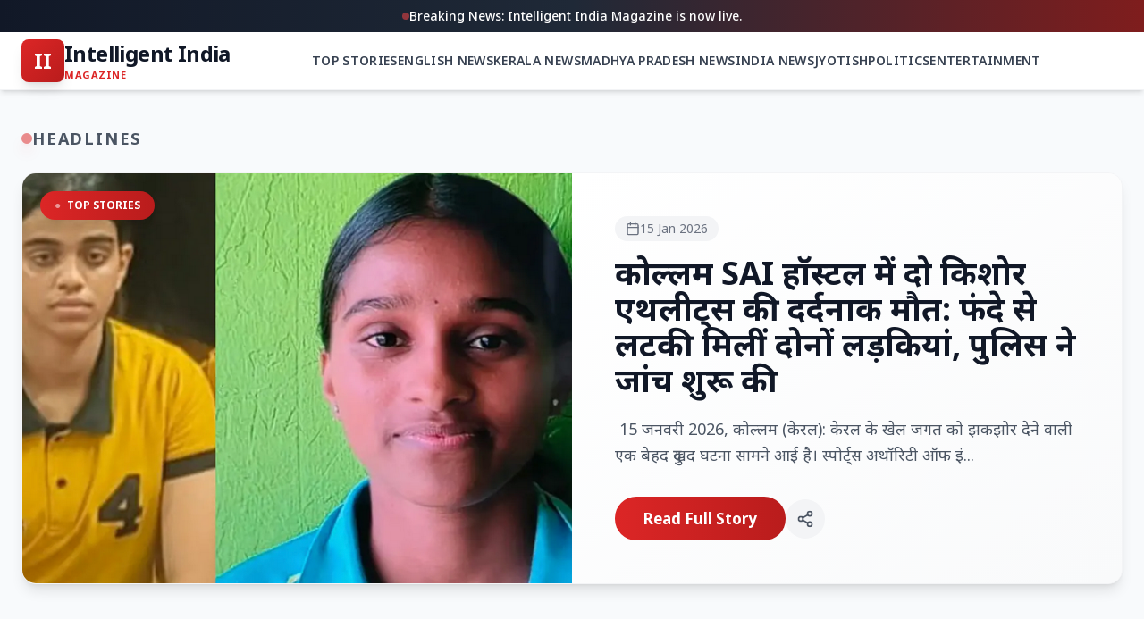

--- FILE ---
content_type: text/html; charset=UTF-8
request_url: https://hindi.intelligentindia.in/search/label/SC-ST%20Act
body_size: 13782
content:
<!DOCTYPE html>
<html class='v2' dir='ltr' xmlns='http://www.w3.org/1999/xhtml' xmlns:b='http://www.google.com/2005/gml/b' xmlns:data='http://www.google.com/2005/gml/data' xmlns:expr='http://www.google.com/2005/gml/expr'>
<head>
<link href='https://www.blogger.com/static/v1/widgets/335934321-css_bundle_v2.css' rel='stylesheet' type='text/css'/>
<meta content='width=device-width, initial-scale=1' name='viewport'/>
<title>INTELLIGENT INDIA - ह&#2367;&#2306;द&#2368;  : SC-ST Act</title>
<!-- Tailwind CSS -->
<script src='https://cdn.tailwindcss.com'></script>
<!-- Lucide Icons -->
<script src='https://unpkg.com/lucide@latest'></script>
<!-- Google Fonts -->
<link href='https://fonts.googleapis.com/css2?family=Noto+Sans:wght@400;500;600;700&display=swap' rel='stylesheet'/>
<style id='page-skin-1' type='text/css'><!--
/* Enhanced Typography & Base Styles for Indian Audience */
body {
margin: 0;
padding: 0;
font-family: 'Noto Sans', sans-serif;
background-color: #f8fafc;
font-size: 17px;
line-height: 1.8;
color: #1e293b;
}
.navbar { display: none !important; }
.attribution { display: none !important; }
/* Vibrant Scrollbar with Indian-inspired colors */
::-webkit-scrollbar { width: 10px; }
::-webkit-scrollbar-track { background: #fef2f2; }
::-webkit-scrollbar-thumb { background: linear-gradient(180deg, #dc2626, #b91c1c); border-radius: 5px; }
::-webkit-scrollbar-thumb:hover { background: linear-gradient(180deg, #ef4444, #dc2626); }
/* Smooth Animations */
@keyframes fadeIn { from { opacity: 0; transform: scale(0.97) translateY(10px); } to { opacity: 1; transform: scale(1) translateY(0); } }
@keyframes slideUp { from { opacity: 0; transform: translateY(20px); } to { opacity: 1; transform: translateY(0); } }
@keyframes pulse-glow { 0%, 100% { box-shadow: 0 0 0 0 rgba(220, 38, 38, 0.4); } 50% { box-shadow: 0 0 0 8px rgba(220, 38, 38, 0); } }
.modal-animate { animation: fadeIn 0.3s ease-out forwards; }
.card-animate { animation: slideUp 0.4s ease-out forwards; }
/* Enhanced Post Content Typography */
.post-body-content { font-size: 18px; line-height: 1.9; }
.post-body-content img { max-width: 100%; height: auto; border-radius: 12px; margin: 24px 0; box-shadow: 0 8px 25px -5px rgba(0,0,0,0.15); }
.post-body-content p { margin-bottom: 1.5em; line-height: 1.9; color: #334155; font-size: 18px; }
.post-body-content a { color: #dc2626; text-decoration: underline; font-weight: 500; transition: color 0.2s; }
.post-body-content a:hover { color: #b91c1c; }
.post-body-content blockquote { border-left: 5px solid #dc2626; padding-left: 1.5rem; font-style: italic; color: #475569; background: linear-gradient(135deg, #fef2f2, #fff5f5); padding: 16px 20px; border-radius: 0 12px 12px 0; margin: 24px 0; }
.post-body-content h2, .post-body-content h3 { color: #0f172a; font-weight: 700; margin-top: 1.5em; }
/* Card Enhancements */
.news-card { transition: all 0.3s cubic-bezier(0.4, 0, 0.2, 1); }
.news-card:hover { transform: translateY(-6px); box-shadow: 0 20px 40px -12px rgba(0,0,0,0.15); }
/* Category Badge Styles */
.category-badge {
background: linear-gradient(135deg, #dc2626, #b91c1c);
color: white;
font-weight: 600;
padding: 4px 12px;
border-radius: 20px;
font-size: 11px;
text-transform: uppercase;
letter-spacing: 0.5px;
box-shadow: 0 2px 8px rgba(220, 38, 38, 0.3);
}
/* Regional Section Accents */
.kerala-section { border-left: 4px solid #059669; }
.mp-section { border-left: 4px solid #f59e0b; }
.india-section { border-left: 4px solid #ff9933; }
/* Social Media Colors */
.social-instagram { background: linear-gradient(45deg, #f09433, #e6683c, #dc2743, #cc2366, #bc1888); }
.social-facebook { background: #1877F2; }
.social-twitter { background: #000000; }
.social-whatsapp { background: #25D366; }
/* Mobile-First Touch Targets */
@media (max-width: 768px) {
body { font-size: 16px; }
.touch-target { min-height: 48px; min-width: 48px; }
.mobile-text-lg { font-size: 18px; }
.mobile-p-4 { padding: 16px; }
}
/* Gradient Backgrounds */
.gradient-red { background: linear-gradient(135deg, #dc2626, #b91c1c); }
.gradient-dark { background: linear-gradient(135deg, #1e293b, #0f172a); }

--></style>
<meta name='google-adsense-platform-account' content='ca-host-pub-1556223355139109'/>
<meta name='google-adsense-platform-domain' content='blogspot.com'/>

</head>
<body>
<div class='main no-items section' id='main'></div>
<div class='min-h-screen flex flex-col' id='app'>
<!-- HEADER -->
<header class='sticky top-0 z-40 w-full bg-white shadow-md border-b border-gray-100'>
<!-- Enhanced Breaking News Bar with Gradient -->
<div class='bg-gradient-to-r from-gray-900 via-gray-800 to-red-900 text-white text-sm py-2 px-4 text-center font-medium'>
<span class='flex items-center justify-center gap-2'>
<span class='animate-pulse w-2 h-2 bg-red-500 rounded-full'></span>
          Breaking News: Intelligent India Magazine is now live.
        </span>
</div>
<div class='container mx-auto px-4 md:px-6 h-18 md:h-16 flex items-center justify-between py-3'>
<!-- Enhanced Logo -->
<div class='flex items-center gap-3 cursor-pointer touch-target' onclick='window.location.href=&#39;/&#39;'>
<div class='w-12 h-12 bg-gradient-to-br from-red-600 to-red-700 text-white flex items-center justify-center rounded-lg font-bold text-2xl shadow-lg'>II</div>
<div>
<h1 class='text-xl md:text-2xl font-bold tracking-tight text-gray-900 leading-none'>Intelligent India</h1>
<p class='text-[11px] uppercase tracking-wider text-red-600 font-bold'>Magazine</p>
</div>
</div>
<!-- Desktop Nav with better spacing -->
<nav class='hidden md:flex items-center gap-8 text-sm font-semibold text-gray-700' id='desktop-nav'></nav>
<!-- Mobile menu button with larger touch target -->
<button class='md:hidden p-3 text-gray-700 hover:bg-red-50 hover:text-red-600 rounded-xl transition-all touch-target' id='menu-btn'>
<i class='w-6 h-6' data-lucide='menu'></i>
</button>
</div>
<!-- Enhanced Mobile Menu -->
<div class='hidden md:hidden bg-white border-t border-gray-100 absolute w-full shadow-2xl z-50' id='mobile-menu'>
<nav class='flex flex-col p-5 gap-1' id='mobile-nav-links'></nav>
</div>
</header>
<!-- LOADING STATE -->
<div class='flex-grow flex flex-col items-center justify-center h-[80vh] text-gray-400 gap-3' id='loading-screen'>
<i class='animate-spin text-red-600 w-10 h-10' data-lucide='loader-2'></i>
<p class='font-medium animate-pulse'>Loading the latest headlines...</p>
</div>
<!-- MAIN CONTENT -->
<main class='pb-20 hidden' id='main-content'>
<div id='featured-container'></div>
<div id='latest-container'></div>
<!-- Three columns + two-up rows will be injected here -->
<div id='sections-container'></div>
<!-- Label-aware loader toolbar (chips) + results block -->
</main>
<!-- ENHANCED FOOTER -->
<footer class='bg-gradient-to-b from-gray-900 to-gray-950 text-gray-400 pt-16 pb-10 border-t-4 border-red-600 mt-auto'>
<div class='container mx-auto px-4'>
<!-- Logo Section -->
<div class='flex flex-col items-center mb-10'>
<div class='flex items-center gap-3 mb-4'>
<div class='w-12 h-12 bg-gradient-to-br from-red-600 to-red-700 text-white flex items-center justify-center rounded-lg font-bold text-2xl shadow-lg'>II</div>
<span class='text-2xl font-bold text-white'>Intelligent India</span>
</div>
<p class='text-gray-500 text-sm max-w-md text-center'>Your trusted source for authentic Indian news, regional updates, and insightful coverage.</p>
</div>
<!-- Social Media Section -->
<div class='flex flex-col items-center mb-10'>
<h3 class='text-white font-bold text-lg mb-4'>Follow Us</h3>
<div class='flex items-center gap-4' id='footer-social-links'>
<!-- Social icons rendered via JS -->
</div>
</div>
<!-- Categories -->
<div class='flex flex-wrap justify-center gap-x-8 gap-y-4 mb-8 text-sm font-medium' id='footer-categories'></div>
<!-- Divider -->
<div class='w-24 h-1 bg-gradient-to-r from-red-600 to-red-700 mx-auto rounded-full mb-8'></div>
<!-- Pages -->
<div class='flex flex-wrap justify-center gap-x-6 gap-y-2 mb-8 text-xs font-medium text-gray-500 uppercase tracking-wider' id='footer-pages'></div>
<!-- Copyright -->
<p class='text-sm text-gray-600 text-center'>
          &#169; <span id='year'></span> Intelligent India Magazine. All rights reserved.
        </p>
</div>
</footer>
<!-- ENHANCED READ MODAL -->
<div class='hidden fixed inset-0 z-50 flex items-center justify-center p-0 md:p-4 bg-gray-900/95 backdrop-blur-md' id='read-modal'>
<div class='bg-white w-full h-full md:h-[92vh] md:max-w-4xl md:rounded-2xl shadow-2xl flex flex-col overflow-hidden relative modal-animate'>
<!-- Modal Header -->
<div class='flex items-center justify-between p-4 md:p-5 border-b border-gray-100 bg-white z-10 sticky top-0'>
<div class='flex items-center gap-3'>
<div class='w-10 h-10 bg-gradient-to-br from-red-600 to-red-700 text-white flex items-center justify-center rounded-lg text-sm font-bold shadow'>II</div>
<span class='text-sm font-bold text-gray-700 hidden sm:inline'>INTELLIGENT INDIA</span>
</div>
<div class='flex items-center gap-3'>
<!-- WhatsApp Share (important for Indian users) -->
<button class='p-3 bg-green-500 hover:bg-green-600 rounded-full text-white transition-all touch-target' id='modal-whatsapp-btn' title='Share on WhatsApp'>
<svg class='w-5 h-5' fill='currentColor' viewBox='0 0 24 24'><path d='M17.472 14.382c-.297-.149-1.758-.867-2.03-.967-.273-.099-.471-.148-.67.15-.197.297-.767.966-.94 1.164-.173.199-.347.223-.644.075-.297-.15-1.255-.463-2.39-1.475-.883-.788-1.48-1.761-1.653-2.059-.173-.297-.018-.458.13-.606.134-.133.298-.347.446-.52.149-.174.198-.298.298-.497.099-.198.05-.371-.025-.52-.075-.149-.669-1.612-.916-2.207-.242-.579-.487-.5-.669-.51-.173-.008-.371-.01-.57-.01-.198 0-.52.074-.792.372-.272.297-1.04 1.016-1.04 2.479 0 1.462 1.065 2.875 1.213 3.074.149.198 2.096 3.2 5.077 4.487.709.306 1.262.489 1.694.625.712.227 1.36.195 1.871.118.571-.085 1.758-.719 2.006-1.413.248-.694.248-1.289.173-1.413-.074-.124-.272-.198-.57-.347m-5.421 7.403h-.004a9.87 9.87 0 01-5.031-1.378l-.361-.214-3.741.982.998-3.648-.235-.374a9.86 9.86 0 01-1.51-5.26c.001-5.45 4.436-9.884 9.888-9.884 2.64 0 5.122 1.03 6.988 2.898a9.825 9.825 0 012.893 6.994c-.003 5.45-4.437 9.884-9.885 9.884m8.413-18.297A11.815 11.815 0 0012.05 0C5.495 0 .16 5.335.157 11.892c0 2.096.547 4.142 1.588 5.945L.057 24l6.305-1.654a11.882 11.882 0 005.683 1.448h.005c6.554 0 11.89-5.335 11.893-11.893a11.821 11.821 0 00-3.48-8.413z'></path></svg>
</button>
<button class='p-3 bg-gray-100 hover:bg-red-50 hover:text-red-600 rounded-full text-gray-600 transition-all touch-target' id='modal-share-btn' title='Share'>
<i class='w-5 h-5' data-lucide='share-2'></i>
</button>
<button class='p-3 bg-red-50 hover:bg-red-100 text-red-600 rounded-full transition-all touch-target' id='modal-close-btn'>
<i class='w-5 h-5' data-lucide='x'></i>
</button>
</div>
</div>
<!-- Modal Content -->
<div class='overflow-y-auto flex-grow p-6 md:p-12 bg-white' id='modal-scroll-area'>
<article class='max-w-3xl mx-auto'>
<div class='mb-10 text-center border-b border-gray-100 pb-10'>
<div class='flex items-center justify-center gap-4 text-sm text-gray-500 mb-5' id='modal-meta'>
<span class='flex items-center gap-2 bg-gray-50 px-3 py-1 rounded-full'><i class='w-4' data-lucide='calendar'></i>
<span id='modal-date'></span></span>
<span class='flex items-center gap-2 bg-gray-50 px-3 py-1 rounded-full'><i class='w-4' data-lucide='user'></i>
<span id='modal-author'></span></span>
</div>
<h1 class='text-3xl md:text-5xl font-bold text-gray-900 leading-tight mb-6' id='modal-title'></h1>
<div class='flex flex-wrap justify-center gap-2' id='modal-tags'></div>
</div>
<div class='post-body-content text-lg md:text-xl text-gray-800 leading-relaxed' id='modal-content'></div>
<!-- Enhanced Social Section -->
<div class='mt-16 pt-10 border-t-2 border-gray-100'>
<p class='text-center text-sm font-bold text-gray-600 uppercase tracking-wider mb-6'>Follow Us on Social Media</p>
<div class='flex items-center justify-center gap-4' id='modal-socials'>
<!-- Social icons rendered via JS -->
</div>
</div>
</article>
</div>
</div>
</div>
<!-- VIEW ALL MODAL -->
<div class='hidden fixed inset-0 z-50 flex items-center justify-center p-0 md:p-4 bg-gray-900/95 backdrop-blur-md' id='viewall-modal'>
<div class='bg-white w-full h-full md:h-[85vh] md:max-w-2xl md:rounded-2xl shadow-2xl flex flex-col overflow-hidden relative modal-animate'>
<!-- Modal Header -->
<div class='flex items-center justify-between p-4 md:p-5 border-b border-gray-100 bg-gradient-to-r from-red-600 to-red-700 text-white'>
<div class='flex items-center gap-3'>
<i class='w-6 h-6' data-lucide='list'></i>
<h2 class='text-lg font-bold' id='viewall-title'>Section News</h2>
</div>
<button class='p-2 bg-white/20 hover:bg-white/30 rounded-full transition-all' id='viewall-close-btn'>
<i class='w-5 h-5' data-lucide='x'></i>
</button>
</div>
<!-- News List -->
<div class='overflow-y-auto flex-grow p-4 md:p-6 bg-gray-50' id='viewall-list'>
<!-- News items rendered via JS -->
</div>
</div>
</div>
</div>
<script type='text/javascript'>
  //<![CDATA[
  (function() {
    // --- Config ---
    const API_KEY = "AIzaSyAt8Sz_ul8HhBH0J9RnRkXJAPZVddMOzm8";
    const BLOG_URL = "https://hindi.intelligentindia.in/";

    // Sections (for navbar/footer + layout)
    const SECTIONS = [
      { id: 'latest', label: 'Top Stories', icon: 'trending-up', keywords: ['top stories'] },

      // External site
      { id: 'english-news', label: 'English News', icon: 'languages', url: 'https://www.intelligentindia.in/' },

      // Three columns
      { id: 'kerala-news', label: 'Kerala News', keywords: ['kerala news', 'kerala'], icon: 'map-pin' },
      { id: 'mp-news', label: 'Madhya Pradesh News', keywords: ['madhya pradesh news', 'madhya pradesh', 'mp news', 'mp'], icon: 'map-pin' },
      { id: 'india-news', label: 'India News', keywords: ['india news'], icon: 'flag' },

      // Horizontal row
      { id: 'jyotish', label: 'Jyotish', keywords: ['jyotish', 'astrology', 'astrology in hindi'], icon: 'sparkles' },

      // Two-up rows
      { id: 'politics', label: 'Politics', keywords: ['politics', 'govt', 'government', 'political'], icon: 'globe' },
      { id: 'entertainment', label: 'Entertainment', keywords: ['entertainment', 'bollywood', 'cinema', 'arts', 'movie'], icon: 'tv' },
    ];

    // Static Pages
    const STATIC_PAGES = [
      { label: 'Privacy Policy', url: 'https://hindi.intelligentindia.in/p/from-editors-desk.html' },
      { label: 'Disclaimer', url: 'https://hindi.intelligentindia.in/p/disclaimer.html' },
      { label: 'Contact Us', url: 'https://hindi.intelligentindia.in/p/contact-us.html' }
    ];


  const SOCIAL_LINKS = [
      { id: 'instagram',  url: 'https://www.instagram.com/intelligentindianews/reels/', label: 'Instagram', icon: 'instagram' },
      { id: 'facebook',   url: 'https://www.facebook.com/IntelligentIndia/videos/',    label: 'Facebook',  icon: 'facebook'  },
      { id: 'x',          url: 'https://x.com/iinewsindia',                             label: 'Twitter',   icon: 'twitter'   }
    ];


    window.postCache = {};
    let state = {
      posts: [],
      pages: [],
      blogId: null,
      nextPageToken: null,
      loadingMore: false,
      // per-label paging
      labelPaging: {},   // { labelId: nextPageToken }
      labelBlocks: {}    // { labelId: gridElement }
    };

    // Label chips configuration
    const LABELS_FOR_LOAD = [
      { id: 'top-stories',  apiLabel: 'TOP STORIES',             icon: 'trending-up' },
      { id: 'kerala-news',  apiLabel: 'Kerala News',             icon: 'map-pin'     },
      { id: 'mp-news',      apiLabel: 'MADHYA PRADESH NEWS',     icon: 'map-pin'     },
      { id: 'india-news',   apiLabel: 'INDIA NEWS',              icon: 'flag'        },
      { id: 'jyotish',      apiLabel: 'JYOTISH',                 icon: 'sparkles'    },
      { id: 'politics',     apiLabel: 'POLITICS',                icon: 'globe'       },
      { id: 'entertainment',apiLabel: 'ENTERTAINMENT',           icon: 'tv'          },
    ];

    // --- Helpers ---
    const formatDate = (dateStr) => {
      if(!dateStr) return '';
      return new Date(dateStr).toLocaleDateString('en-IN', { day: 'numeric', month: 'short', year: 'numeric' });
    };

    const getExcerpt = (html) => {
      const div = document.createElement('div');
      div.innerHTML = html || '';
      const text = div.textContent || div.innerText || "";
      return text.length > 120 ? text.substring(0, 120) + "..." : text;
    };

    // ROBUST IMAGE PICKER: supports base64, data-src, srcset, protocol-less (//), Blogger images
    const getImageUrl = (post) => {
      // 1) Blogger images array (when available)
      if (post.images && post.images.length > 0 && post.images[0].url) {
        const u = post.images[0].url;
        return u.startsWith('//') ? 'https:' + u : u;
      }
      // 2) Parse post.content and find first <img>
      const div = document.createElement('div');
      div.innerHTML = post.content || '';
      const img = div.querySelector('img');
      if (!img) return null;

      const candidates = ['src', 'data-src', 'data-original'];
      for (const attr of candidates) {
        const v = img.getAttribute(attr);
        if (v) {
          if (v.startsWith('//')) return 'https:' + v;
          return v; // works for http(s) and data:image/*;base64
        }
      }
      // 3) Fallback to srcset (pick first)
      const srcset = img.getAttribute('srcset');
      if (srcset) {
        const first = srcset.split(',')[0].trim().split(' ')[0];
        if (first) {
          if (first.startsWith('//')) return 'https:' + first;
          return first;
        }
      }
      return null;
    };

    const normalize = (s) => (s || '').toString().trim().toLowerCase();

    const buildLabelUrl = (label) => `/search/label/${encodeURIComponent(label)}`;

    const filterByKeywords = (posts, keywords) => {
      const keys = (keywords || []).map(normalize);
      return posts.filter(p => {
        const labels = (p.labels || []).map(normalize);
        return keys.some(k => labels.some(pl => pl.includes(k)));
      });
    };

    // --- Rendering: Nav & Footer ---
    const renderNav = () => {
      const desktopNav = document.getElementById('desktop-nav');
      const mobileNav = document.getElementById('mobile-nav-links');
      const footerCats = document.getElementById('footer-categories');
      const footerPages = document.getElementById('footer-pages');
      const footerSocial = document.getElementById('footer-social-links');

      let navHTML = '', mobileHTML = '';
      SECTIONS.forEach(s => {
        const href = s.url ? s.url : `#${s.id}`;
        const target = s.url ? " target='_blank' rel='noopener'" : '';
        navHTML += `<a href="${href}"${target} class="hover:text-red-600 transition-colors uppercase tracking-wide py-2">${s.label}</a>`;
        mobileHTML += `<a href="${href}"${target} class="mobile-link flex items-center gap-4 py-4 px-4 hover:bg-gradient-to-r hover:from-red-50 hover:to-transparent text-gray-800 rounded-xl transition-all touch-target text-lg font-medium"><i data-lucide="${s.icon}" class="w-6 h-6 text-red-600"></i>${s.label}</a>`;
      });

      desktopNav.innerHTML = navHTML;
      mobileNav.innerHTML = mobileHTML;
      footerCats.innerHTML = navHTML;

      // Render social links in footer
      if (footerSocial) {
        let socialHTML = '';
        SOCIAL_LINKS.forEach(s => {
          const bgClass = s.id === 'instagram' ? 'bg-gradient-to-br from-purple-600 via-pink-500 to-orange-400' : 
                          s.id === 'facebook' ? 'bg-blue-600' : 'bg-black';
          socialHTML += `<a href="${s.url}" target="_blank" rel="noopener" class="w-12 h-12 ${bgClass} text-white rounded-full flex items-center justify-center hover:scale-110 hover:shadow-lg transition-all duration-300" title="${s.label}"><i data-lucide="${s.icon}" class="w-5 h-5"></i></a>`;
        });
        footerSocial.innerHTML = socialHTML;
      }

      // Footer static pages (relaxed matching)
      let pagesHTML = '';
      STATIC_PAGES.forEach(page => {
        const pageFilename = page.url.substring(page.url.lastIndexOf('/') + 1);
        const fetchedPage = state.pages.find(p => p.url && p.url.indexOf(pageFilename) !== -1);
        const clickHandler = fetchedPage ? `onclick="event.preventDefault(); openModal('${fetchedPage.id}')"` : '';
        pagesHTML += `<a href="${page.url}" ${clickHandler} class="hover:text-red-500 transition-colors">${page.label}</a>`;
      });
      footerPages.innerHTML = pagesHTML;

      // Mobile close on internal click
      document.querySelectorAll('.mobile-link').forEach(link => {
        if (!link.getAttribute('target')) {
          link.addEventListener('click', () => document.getElementById('mobile-menu').classList.add('hidden'));
        }
      });

      document.getElementById('year').innerText = new Date().getFullYear();
      lucide.createIcons();
    };

    // --- Rendering: Enhanced Cards & Sections ---
    const createCardHTML = (post) => {
      const imgUrl = getImageUrl(post);
      const excerpt = getExcerpt(post.content);
      const date = formatDate(post.published);
      const label = post.labels && post.labels.length > 0 ? post.labels[0] : '';
      const labelBadge = label ? `<span class="category-badge">${label}</span>` : '';
      const imgBlock = imgUrl
        ? `<img src="${imgUrl}" alt="${post.title || 'news image'}" class="w-full h-full object-cover transition-transform duration-500 group-hover:scale-110" loading="lazy"/>`
        : `<div class="w-full h-full flex flex-col items-center justify-center bg-gradient-to-br from-gray-50 to-gray-100 text-gray-300"><i data-lucide="newspaper" class="w-12 h-12"></i></div>`;

      window.postCache[post.id] = post;
      return `
        <article class="group news-card flex flex-col bg-white border border-gray-100 rounded-2xl overflow-hidden shadow-sm cursor-pointer h-full" onclick="openModal('${post.id}')">
          <div class="relative aspect-video overflow-hidden bg-gray-100 shrink-0">
            ${imgBlock}
            <div class="absolute top-3 left-3">${labelBadge}</div>
          </div>
          <div class="p-6 flex flex-col flex-grow">
            <div class="flex items-center gap-2 text-sm text-gray-500 mb-3">
              <span class="flex items-center gap-1"><i data-lucide="clock" class="w-4 h-4"></i> ${date}</span>
            </div>
            <h3 class="text-xl font-bold text-gray-900 mb-3 line-clamp-2 leading-snug group-hover:text-red-600 transition-colors">${post.title}</h3>
            <p class="text-base text-gray-600 mb-5 line-clamp-2 leading-relaxed">${excerpt}</p>
            <div class="mt-auto flex items-center justify-between pt-4 border-t border-gray-100">
              <span class="text-sm font-bold text-red-600 flex items-center gap-2 group-hover:gap-3 transition-all">Read More <i data-lucide="arrow-right" class="w-4 h-4"></i></span>
              <button class="p-2 text-gray-400 hover:text-red-600 hover:bg-red-50 rounded-full transition-all" onclick="event.stopPropagation(); sharePost('${post.id}')"><i data-lucide="share-2" class="w-5 h-5"></i></button>
            </div>
          </div>
        </article>
      `;
    };

    const createSmallCardHTML = (post) => {
      const imgUrl = getImageUrl(post);
      const date = formatDate(post.published);
      const label = post.labels && post.labels.length > 0 ? post.labels[0] : '';
      const imgBlock = imgUrl
        ? `<img src="${imgUrl}" alt="${post.title || 'news image'}" class="w-full h-full object-cover group-hover:scale-105 transition-transform duration-300"/>`
        : `<div class="w-full h-full flex items-center justify-center bg-gradient-to-br from-gray-50 to-gray-100 text-gray-300"><i data-lucide="newspaper" class="w-10 h-10"></i></div>`;
      window.postCache[post.id] = post;
      return `
        <article class="group news-card cursor-pointer bg-white border border-gray-100 rounded-xl overflow-hidden shadow-sm" onclick="openModal('${post.id}')">
          <div class="aspect-[4/3] overflow-hidden bg-gray-100 relative">
            ${imgBlock}
            ${label ? `<span class="absolute top-2 left-2 category-badge text-[10px] px-2 py-1">${label}</span>` : ''}
          </div>
          <div class="p-4">
            <div class="text-xs text-gray-500 mb-2 flex items-center gap-1"><i data-lucide="clock" class="w-3 h-3"></i> ${date}</div>
            <h3 class="text-base font-bold text-gray-900 line-clamp-2 leading-snug group-hover:text-red-600 transition-colors">${post.title}</h3>
          </div>
        </article>
      `;
    };

    // Horizontal compact card - image left, content right (1/3 height)
    const createHorizontalCardHTML = (post) => {
      const imgUrl = getImageUrl(post);
      const date = formatDate(post.published);
      const imgBlock = imgUrl
        ? `<img src="${imgUrl}" alt="${post.title || 'news image'}" class="w-full h-full object-cover group-hover:scale-105 transition-transform duration-300"/>`
        : `<div class="w-full h-full flex items-center justify-center bg-gradient-to-br from-gray-50 to-gray-100 text-gray-300"><i data-lucide="newspaper" class="w-8 h-8"></i></div>`;
      window.postCache[post.id] = post;
      return `
        <article class="group news-card cursor-pointer bg-white border border-gray-100 rounded-xl overflow-hidden shadow-sm flex flex-row h-24" onclick="openModal('${post.id}')">
          <div class="w-24 md:w-32 shrink-0 overflow-hidden bg-gray-100">
            ${imgBlock}
          </div>
          <div class="p-3 md:p-4 flex flex-col justify-center flex-grow min-w-0">
            <div class="text-xs text-gray-500 mb-1 flex items-center gap-1"><i data-lucide="clock" class="w-3 h-3"></i> ${date}</div>
            <h3 class="text-sm md:text-base font-bold text-gray-900 line-clamp-2 leading-snug group-hover:text-red-600 transition-colors">${post.title}</h3>
          </div>
        </article>
      `;
    };

    const createFeaturedHTML = (post) => {
      window.postCache[post.id] = post;
      const imgUrl = getImageUrl(post);
      const excerpt = getExcerpt(post.content);
      const date = formatDate(post.published);
      const isTopStory = (post.labels || []).map(normalize).some(l => l.includes('top stories'));
      const badgeText = isTopStory ? 'TOP STORIES' : 'TRENDING';
      const imgBlock = imgUrl
        ? `<img src="${imgUrl}" alt="${post.title || 'featured image'}" class="w-full h-full object-cover transition-transform duration-700 group-hover:scale-105"/>`
        : `<div class="w-full h-full flex flex-col items-center justify-center bg-gradient-to-br from-gray-100 to-gray-200 text-gray-400"><i data-lucide="newspaper" class="w-20 h-20"></i></div>`;
      return `
        <section class="container mx-auto px-4 md:px-6 py-10">
          <div class="flex items-center gap-3 mb-6">
            <span class="h-3 w-3 rounded-full bg-red-600 animate-pulse shadow-lg shadow-red-600/50"></span>
            <h2 class="text-lg font-bold uppercase tracking-widest text-gray-600">Headlines</h2>
          </div>
          <div onclick="openModal('${post.id}')" class="group cursor-pointer grid md:grid-cols-2 gap-0 bg-white border border-gray-100 rounded-2xl overflow-hidden shadow-lg hover:shadow-2xl transition-all duration-500">
            <div class="relative aspect-video md:aspect-auto min-h-[320px] overflow-hidden bg-gray-100">
              ${imgBlock}
              <!-- Gradient Overlay -->
              <div class="absolute inset-0 bg-gradient-to-t from-black/40 via-transparent to-transparent"></div>
              <div class="absolute top-5 left-5 bg-gradient-to-r from-red-600 to-red-700 text-white text-xs font-bold px-4 py-2 rounded-full shadow-lg"><span class="animate-pulse mr-1">●</span> ${badgeText}</div>
            </div>
            <div class="p-8 md:p-12 flex flex-col justify-center bg-gradient-to-br from-white to-gray-50">
              <div class="flex items-center gap-3 text-sm text-gray-500 mb-4">
                <span class="flex items-center gap-1 bg-gray-100 px-3 py-1 rounded-full"><i data-lucide="calendar" class="w-4 h-4"></i> ${date}</span>
              </div>
              <h2 class="text-2xl md:text-4xl font-bold text-gray-900 mb-5 group-hover:text-red-600 transition-colors leading-tight">${post.title}</h2>
              <p class="text-lg text-gray-600 mb-8 line-clamp-3 leading-relaxed">${excerpt}</p>
              <div class="flex items-center gap-4 mt-auto">
                <button class="px-8 py-3 rounded-full bg-gradient-to-r from-red-600 to-red-700 text-white font-bold hover:shadow-lg hover:shadow-red-600/30 transition-all duration-300">Read Full Story</button>
                <button onclick="event.stopPropagation(); sharePost('${post.id}')" class="p-3 rounded-full bg-gray-100 hover:bg-red-50 text-gray-600 hover:text-red-600 transition-all" title="Share"><i data-lucide="share-2" class="w-5 h-5"></i></button>
              </div>
            </div>
          </div>
        </section>
      `;
    };

    const createColumnSectionHTML = (id, title, icon, posts, labelName, colorClass = '') => {
      const items = (posts || []).slice(0, 4).map(createSmallCardHTML).join('');
      const moreLink = labelName ? `<a href="#" onclick="event.preventDefault(); openViewAll('${labelName}', '${title}')" class="text-sm font-semibold text-red-600 hover:underline flex items-center gap-1">View All <i data-lucide="arrow-right" class="w-3 h-3"></i></a>` : '';
      // Color classes for regional sections
      const sectionColorClass = id === 'kerala-news' ? 'kerala-section' : 
                                 id === 'mp-news' ? 'mp-section' : 
                                 id === 'india-news' ? 'india-section' : '';
      const iconBgClass = id === 'kerala-news' ? 'bg-emerald-50 text-emerald-600' : 
                          id === 'mp-news' ? 'bg-amber-50 text-amber-600' : 
                          id === 'india-news' ? 'bg-orange-50 text-orange-600' : 'bg-red-50 text-red-600';
      return `
        <div class="space-y-4 pl-4 ${sectionColorClass}" id="${id}">
          <div class="flex items-center justify-between">
            <div class="flex items-center gap-3">
              <div class="p-2.5 ${iconBgClass} rounded-xl"><i data-lucide="${icon}" class="w-5 h-5"></i></div>
              <h3 class="text-xl font-bold text-gray-900">${title}</h3>
            </div>
            ${moreLink}
          </div>
          <div class="grid grid-cols-1 gap-4">
            ${items || `<div class="text-sm text-gray-500 border border-dashed border-gray-200 rounded-xl p-8 text-center bg-gray-50">No articles yet.</div>`}
          </div>
        </div>
      `;
    };

    const createRowSectionHTML = (id, title, icon, posts, labelName) => {
      const cards = posts.map(createCardHTML).join('');
      if (!cards) return '';
      const moreLink = labelName ? `<a href="#" onclick="event.preventDefault(); openViewAll('${labelName}', '${title}')" class="text-sm font-semibold text-red-600 hover:underline flex items-center gap-1">View All <i data-lucide="arrow-right" class="w-4 h-4"></i></a>` : '';
      return `
        <section class="container mx-auto px-4 md:px-6 py-10 border-t-2 border-gray-100" id="${id}">
          <div class="flex items-center justify-between mb-8">
            <div class="flex items-center gap-3">
              <div class="p-2.5 bg-red-50 rounded-xl text-red-600"><i data-lucide="${icon}" class="w-6 h-6"></i></div>
              <h2 class="text-2xl font-bold text-gray-900">${title}</h2>
            </div>
            ${moreLink}
          </div>
          <div class="grid grid-cols-1 md:grid-cols-2 gap-8">${cards}</div>
        </section>
      `;
    };

    // Featured selection: ONLY Top Stories
    const getFeaturedPost = (posts) => {
      const topStories = posts.filter(p =>
        (p.labels || []).map(normalize).some(l => l.includes('top stories'))
      );
      return topStories.length ? topStories[0] : null;
    };

    // --- Rendering App with new layout ---
    const renderApp = (append = false) => {
      const posts = state.posts || [];
      if (!posts.length) return;

      const featured = getFeaturedPost(posts);
      const featuredContainer = document.getElementById('featured-container');
      const latestContainer = document.getElementById('latest-container');
      const sectionsContainer = document.getElementById('sections-container');

      // 1) Featured hero (hide if none)
      featuredContainer.innerHTML = featured ? createFeaturedHTML(featured) : '';

      // 2) Top Stories row (up to 4; avoid duplicating featured)
      const topStories = filterByKeywords(posts, ['top stories'])
        .filter(p => !featured || p.id !== featured.id)
        .slice(0, 4);

      const topRow = `
        <section class="container mx-auto px-4 md:px-6 py-10" id="latest">
          <div class="flex items-center gap-3 mb-6">
            <div class="p-2.5 bg-gradient-to-br from-red-50 to-red-100 rounded-xl text-red-600"><i data-lucide="trending-up" class="w-6 h-6"></i></div>
            <h2 class="text-2xl font-bold text-gray-900">Top Stories</h2>
          </div>
          <div class="grid grid-cols-1 md:grid-cols-2 lg:grid-cols-4 gap-6">
            ${topStories.map(createSmallCardHTML).join('')}
          </div>
        </section>
      `;

      // 2b) Latest News row - horizontal compact cards (4 most recent)
      const usedIds = new Set([featured?.id, ...topStories.map(p => p.id)].filter(Boolean));
      const latestNews = posts
        .filter(p => !usedIds.has(p.id))
        .slice(0, 4);

      const latestRow = latestNews.length > 0 ? `
        <section class="container mx-auto px-4 md:px-6 py-8" id="latest-news">
          <div class="flex items-center gap-3 mb-5">
            <div class="p-2 bg-gray-100 rounded-xl text-gray-600"><i data-lucide="clock" class="w-5 h-5"></i></div>
            <h2 class="text-xl font-bold text-gray-900">Latest News</h2>
            <div class="flex-grow h-px bg-gradient-to-r from-gray-200 to-transparent"></div>
          </div>
          <div class="grid grid-cols-1 md:grid-cols-2 gap-4">
            ${latestNews.map(createHorizontalCardHTML).join('')}
          </div>
        </section>
      ` : '';

      latestContainer.innerHTML = topRow + latestRow;

      // 3) Three columns: Kerala, MP, India - Regional News Sections
      const kerala = filterByKeywords(posts, ['kerala news', 'kerala']).slice(0, 1);
      const mp = filterByKeywords(posts, ['madhya pradesh news', 'madhya pradesh', 'mp news', 'mp']).slice(0, 1);
      const india = filterByKeywords(posts, ['india news']).slice(0, 1);

      const threeCols = `
        <section class="container mx-auto px-4 md:px-6 py-10" id="regional-columns">
          <!-- Regional News Header -->
          <div class="flex items-center gap-3 mb-8">
            <div class="w-1 h-8 bg-gradient-to-b from-emerald-500 via-amber-500 to-orange-500 rounded-full"></div>
            <h2 class="text-2xl font-bold text-gray-900">Regional News</h2>
            <div class="flex-grow h-px bg-gradient-to-r from-gray-200 to-transparent"></div>
          </div>
          <div class="grid grid-cols-1 md:grid-cols-3 gap-10">
            ${createColumnSectionHTML('kerala-news', 'Kerala', 'map-pin', kerala, 'Kerala News')}
            ${createColumnSectionHTML('mp-news', 'Madhya Pradesh', 'map-pin', mp, 'MADHYA PRADESH NEWS')}
            ${createColumnSectionHTML('india-news', 'India', 'flag', india, 'INDIA NEWS')}
          </div>
        </section>
      `;

      // 4) Jyotish horizontal row (above Politics)
      const jyotish = filterByKeywords(posts, ['jyotish', 'astrology', 'astrology in hindi']).slice(0, 4);
      const jyotishRow = jyotish.length > 0 ? `
        <section class="container mx-auto px-4 md:px-6 py-8" id="jyotish">
          <div class="flex items-center justify-between mb-5">
            <div class="flex items-center gap-3">
              <div class="p-2 bg-purple-50 rounded-xl text-purple-600"><i data-lucide="sparkles" class="w-5 h-5"></i></div>
              <h2 class="text-xl font-bold text-gray-900">Jyotish</h2>
            </div>
            <a href="#" onclick="event.preventDefault(); openViewAll('JYOTISH', 'Jyotish')" class="text-sm font-semibold text-red-600 hover:underline flex items-center gap-1">View All <i data-lucide="arrow-right" class="w-4 h-4"></i></a>
          </div>
          <div class="grid grid-cols-1 md:grid-cols-2 gap-4">
            ${jyotish.map(createHorizontalCardHTML).join('')}
          </div>
        </section>
      ` : '';

      // 5) Two-up rows: Politics, Entertainment
      const politics = filterByKeywords(posts, ['politics', 'govt', 'government', 'political']).slice(0, 4);
      const entertainment = filterByKeywords(posts, ['entertainment', 'bollywood', 'cinema', 'arts', 'movie']).slice(0, 4);

      const belowRows = `
        ${createRowSectionHTML('politics', 'Politics', 'globe', politics, 'POLITICS')}
        ${createRowSectionHTML('entertainment', 'Entertainment', 'tv', entertainment, 'ENTERTAINMENT')}
      `;

      sectionsContainer.innerHTML = threeCols + jyotishRow + belowRows;

      lucide.createIcons();
    };

    const fetchPostsByLabel = async (blogId, labelName, pageToken = null, maxResults = 10) => {
      try {
        let url = `https://www.googleapis.com/blogger/v3/blogs/${blogId}/posts?key=${API_KEY}&fetchBodies=true&maxResults=${maxResults}&labels=${encodeURIComponent(labelName)}`;
        if (pageToken) url += `&pageToken=${pageToken}`;
        const res = await fetch(url);
        if (!res.ok) throw new Error('Label fetch failed');
        return await res.json();
      } catch (e) {
        console.error('fetchPostsByLabel error:', e);
        return null;
      }
    };

    // --- Actions / Modal / Share ---
    window.openModal = (id) => {
      const item = window.postCache[id];
      if (!item) return;

      const modal = document.getElementById('read-modal');
      document.getElementById('modal-title').innerText = item.title || '';
      document.getElementById('modal-content').innerHTML = item.content || '';

      const dateEl = document.getElementById('modal-date');
      const authorEl = document.getElementById('modal-author');
      const metaContainer = document.getElementById('modal-meta');

      if(item.kind === 'blogger#page') {
        metaContainer.classList.add('hidden');
      } else {
        metaContainer.classList.remove('hidden');
        dateEl.innerText = formatDate(item.published);
        authorEl.innerText = item.author ? item.author.displayName : '';
      }

      const orig = document.getElementById('modal-original-link');
      if (orig) orig.href = item.url || '#';

      // Enhanced Tags
      const tagsContainer = document.getElementById('modal-tags');
      tagsContainer.innerHTML = '';
      if (item.labels) {
        item.labels.forEach(l => {
          const span = document.createElement('span');
          span.className = 'bg-gradient-to-r from-gray-100 to-gray-50 text-gray-700 px-4 py-1.5 rounded-full text-sm font-medium border border-gray-200 hover:border-red-300 hover:text-red-600 transition-all cursor-pointer';
          span.innerText = '#' + l;
          tagsContainer.appendChild(span);
        });
      }

      // Render social media icons in modal
      const modalSocials = document.getElementById('modal-socials');
      if (modalSocials) {
        let socialHTML = '';
        SOCIAL_LINKS.forEach(s => {
          const bgClass = s.id === 'instagram' ? 'bg-gradient-to-br from-purple-600 via-pink-500 to-orange-400' : 
                          s.id === 'facebook' ? 'bg-blue-600 hover:bg-blue-700' : 'bg-black hover:bg-gray-800';
          socialHTML += `<a href="${s.url}" target="_blank" rel="noopener" class="w-12 h-12 ${bgClass} text-white rounded-full flex items-center justify-center hover:scale-110 hover:shadow-lg transition-all duration-300" title="${s.label}"><i data-lucide="${s.icon}" class="w-5 h-5"></i></a>`;
        });
        modalSocials.innerHTML = socialHTML;
        lucide.createIcons();
      }

      // Share button handlers
      document.getElementById('modal-share-btn').onclick = () => sharePost(id);
      
      // WhatsApp share button
      const whatsappBtn = document.getElementById('modal-whatsapp-btn');
      if (whatsappBtn) {
        whatsappBtn.onclick = () => shareWhatsApp(id);
      }

      modal.classList.remove('hidden');
      document.body.style.overflow = 'hidden';
    };

    document.getElementById('modal-close-btn').addEventListener('click', () => {
      document.getElementById('read-modal').classList.add('hidden');
      document.body.style.overflow = '';
    });

    // --- View All Modal ---
    document.getElementById('viewall-close-btn').addEventListener('click', () => {
      document.getElementById('viewall-modal').classList.add('hidden');
      document.body.style.overflow = '';
    });

    window.openViewAll = async (labelName, sectionTitle) => {
      const viewallModal = document.getElementById('viewall-modal');
      const viewallTitle = document.getElementById('viewall-title');
      const viewallList = document.getElementById('viewall-list');
      
      viewallTitle.textContent = sectionTitle || labelName;
      viewallList.innerHTML = '<div class="flex items-center justify-center py-10"><i data-lucide="loader-2" class="w-8 h-8 animate-spin text-red-600"></i></div>';
      viewallModal.classList.remove('hidden');
      document.body.style.overflow = 'hidden';
      lucide.createIcons();

      try {
        const data = await fetchPostsByLabel(state.blogId, labelName, null, 10);
        if (data && data.items && data.items.length > 0) {
          let listHTML = '';
          data.items.forEach(post => {
            window.postCache[post.id] = post;
            const date = formatDate(post.published);
            const imgUrl = getImageUrl(post);
            const imgBlock = imgUrl
              ? `<img src="${imgUrl}" alt="" class="w-full h-full object-cover"/>`
              : `<div class="w-full h-full flex items-center justify-center bg-gray-100 text-gray-300"><i data-lucide="newspaper" class="w-6 h-6"></i></div>`;
            listHTML += `
              <div class="bg-white rounded-xl overflow-hidden mb-3 cursor-pointer hover:bg-red-50 hover:shadow-md transition-all border border-gray-100 flex" onclick="closeViewAllAndOpen('${post.id}')">
                <div class="w-20 h-20 shrink-0 overflow-hidden bg-gray-100">
                  ${imgBlock}
                </div>
                <div class="p-3 flex flex-col justify-center">
                  <div class="text-xs text-gray-500 mb-1 flex items-center gap-1">
                    <i data-lucide="calendar" class="w-3 h-3"></i> ${date}
                  </div>
                  <h3 class="font-bold text-gray-900 leading-snug line-clamp-2">${post.title}</h3>
                </div>
              </div>
            `;
          });
          viewallList.innerHTML = listHTML;
        } else {
          viewallList.innerHTML = '<div class="text-center text-gray-500 py-10">No news found in this section.</div>';
        }
        lucide.createIcons();
      } catch (e) {
        console.error('View All error:', e);
        viewallList.innerHTML = '<div class="text-center text-red-500 py-10">Failed to load news.</div>';
      }
    };

    window.closeViewAllAndOpen = (postId) => {
      document.getElementById('viewall-modal').classList.add('hidden');
      openModal(postId);
    };

    // WhatsApp Share (important for Indian users)
    window.shareWhatsApp = (id) => {
      const post = window.postCache[id];
      if (!post) return;
      const text = encodeURIComponent(`${post.title}\n\n${post.url}`);
      window.open(`https://wa.me/?text=${text}`, '_blank');
    };

    window.sharePost = (id) => {
      const post = window.postCache[id];
      if (!post) return;
      if (navigator.share) {
        navigator.share({ title: post.title, text: post.title, url: post.url }).catch(console.error);
      } else {
        const temp = document.createElement('textarea');
        temp.value = post.url;
        document.body.appendChild(temp);
        temp.select();
        document.execCommand('copy');
        document.body.removeChild(temp);
        alert('Link copied to clipboard!');
      }
    };

    // --- API Calls ---
    const fetchBlogId = async () => {
      try {
        const res = await fetch(`https://www.googleapis.com/blogger/v3/blogs/byurl?url=${BLOG_URL}&key=${API_KEY}`);
        const data = await res.json();
        return data.id;
      } catch (e) { return null; }
    };

    const fetchPages = async (blogId) => {
      try {
        const res = await fetch(`https://www.googleapis.com/blogger/v3/blogs/${blogId}/pages?key=${API_KEY}&fetchBodies=true&maxResults=100`);
        const data = await res.json();
        return data.items || [];
      } catch (e) { console.error(e); return []; }
    };

    const fetchPostByPath = async (blogId, path) => {
      try {
        const res = await fetch(`https://www.googleapis.com/blogger/v3/blogs/${blogId}/posts/bypath?path=${path}&key=${API_KEY}`);
        if (!res.ok) throw new Error('Post not found');
        return await res.json();
      } catch (e) { return null; }
    };

    const fetchPosts = async (blogId, pageToken = null) => {
      try {
        let url = `https://www.googleapis.com/blogger/v3/blogs/${blogId}/posts?key=${API_KEY}&fetchBodies=true&maxResults=50`;
        if (pageToken) url += `&pageToken=${pageToken}`;
        const res = await fetch(url);
        return await res.json();
      } catch (e) { return null; }
    };

    const init = async () => {
      const id = await fetchBlogId();
      if (!id) {
        document.getElementById('loading-screen').innerHTML = '<p class="text-red-600">Failed to connect to Blogger API. Check Key/URL.</p>';
        return;
      }
      state.blogId = id;

      // Fetch Pages and Posts concurrently
      const [postsData, pagesList] = await Promise.all([
        fetchPosts(id),
        fetchPages(id)
      ]);

      state.pages = pagesList || [];
      state.pages.forEach(p => window.postCache[p.id] = p);

      if (postsData && postsData.items) {
        state.posts = postsData.items;
        state.nextPageToken = postsData.nextPageToken || null;
        document.getElementById('loading-screen').classList.add('hidden');
        document.getElementById('main-content').classList.remove('hidden');
        renderApp();
      }

      renderNav();

      // Deep Linking
      const path = window.location.pathname;
      if (path && path.length > 1) {
        if (path.includes('/p/')) {
          const page = state.pages.find(p => p.url && p.url.includes(path));
          if(page) openModal(page.id);
        } else if (path.endsWith('.html')) {
          let post = state.posts.find(p => p.url && p.url.includes(path));
          if (!post) post = await fetchPostByPath(id, path);
          if (post) {
            window.postCache[post.id] = post;
            openModal(post.id);
          }
        }
      }
    };

    document.getElementById('menu-btn').addEventListener('click', () => {
      document.getElementById('mobile-menu').classList.toggle('hidden');
    });

    init();
  })();
  //]]>
  </script>

<script type="text/javascript" src="https://www.blogger.com/static/v1/widgets/2028843038-widgets.js"></script>
<script type='text/javascript'>
window['__wavt'] = 'AOuZoY7JUkwWjMM1aPbj3uZuipT6uwXKEw:1769011750816';_WidgetManager._Init('//www.blogger.com/rearrange?blogID\x3d7187517709946356400','//hindi.intelligentindia.in/search/label/SC-ST%20Act','7187517709946356400');
_WidgetManager._SetDataContext([{'name': 'blog', 'data': {'blogId': '7187517709946356400', 'title': 'INTELLIGENT INDIA - \u0939\u093f\u0902\u0926\u0940  ', 'url': 'https://hindi.intelligentindia.in/search/label/SC-ST%20Act', 'canonicalUrl': 'https://hindi.intelligentindia.in/search/label/SC-ST%20Act', 'homepageUrl': 'https://hindi.intelligentindia.in/', 'searchUrl': 'https://hindi.intelligentindia.in/search', 'canonicalHomepageUrl': 'https://hindi.intelligentindia.in/', 'blogspotFaviconUrl': 'https://hindi.intelligentindia.in/favicon.ico', 'bloggerUrl': 'https://www.blogger.com', 'hasCustomDomain': true, 'httpsEnabled': true, 'enabledCommentProfileImages': true, 'gPlusViewType': 'FILTERED_POSTMOD', 'adultContent': false, 'analyticsAccountNumber': 'UA-59285359-5', 'encoding': 'UTF-8', 'locale': 'hi', 'localeUnderscoreDelimited': 'hi', 'languageDirection': 'ltr', 'isPrivate': false, 'isMobile': false, 'isMobileRequest': false, 'mobileClass': '', 'isPrivateBlog': false, 'isDynamicViewsAvailable': true, 'feedLinks': '\x3clink rel\x3d\x22alternate\x22 type\x3d\x22application/atom+xml\x22 title\x3d\x22INTELLIGENT INDIA - \u0939\u093f\u0902\u0926\u0940   - Atom\x22 href\x3d\x22https://hindi.intelligentindia.in/feeds/posts/default\x22 /\x3e\n\x3clink rel\x3d\x22alternate\x22 type\x3d\x22application/rss+xml\x22 title\x3d\x22INTELLIGENT INDIA - \u0939\u093f\u0902\u0926\u0940   - RSS\x22 href\x3d\x22https://hindi.intelligentindia.in/feeds/posts/default?alt\x3drss\x22 /\x3e\n\x3clink rel\x3d\x22service.post\x22 type\x3d\x22application/atom+xml\x22 title\x3d\x22INTELLIGENT INDIA - \u0939\u093f\u0902\u0926\u0940   - Atom\x22 href\x3d\x22https://www.blogger.com/feeds/7187517709946356400/posts/default\x22 /\x3e\n', 'meTag': '\x3clink rel\x3d\x22me\x22 href\x3d\x22https://www.blogger.com/profile/15589483595196693483\x22 /\x3e\n', 'adsenseHostId': 'ca-host-pub-1556223355139109', 'adsenseHasAds': false, 'adsenseAutoAds': false, 'boqCommentIframeForm': true, 'loginRedirectParam': '', 'view': '', 'dynamicViewsCommentsSrc': '//www.blogblog.com/dynamicviews/4224c15c4e7c9321/js/comments.js', 'dynamicViewsScriptSrc': '//www.blogblog.com/dynamicviews/6e0d22adcfa5abea', 'plusOneApiSrc': 'https://apis.google.com/js/platform.js', 'disableGComments': true, 'interstitialAccepted': false, 'sharing': {'platforms': [{'name': '\u0932\u093f\u0902\u0915 \u092a\u093e\u090f\u0902', 'key': 'link', 'shareMessage': '\u0932\u093f\u0902\u0915 \u092a\u093e\u090f\u0902', 'target': ''}, {'name': 'Facebook', 'key': 'facebook', 'shareMessage': 'Facebook \u092a\u0930 \u0936\u0947\u092f\u0930 \u0915\u0930\u0947\u0902', 'target': 'facebook'}, {'name': '\u0907\u0938\u0947 \u092c\u094d\u0932\u0949\u0917 \u0915\u0930\u0947\u0902! ', 'key': 'blogThis', 'shareMessage': '\u0907\u0938\u0947 \u092c\u094d\u0932\u0949\u0917 \u0915\u0930\u0947\u0902! ', 'target': 'blog'}, {'name': 'X', 'key': 'twitter', 'shareMessage': 'X \u092a\u0930 \u0936\u0947\u092f\u0930 \u0915\u0930\u0947\u0902', 'target': 'twitter'}, {'name': 'Pinterest', 'key': 'pinterest', 'shareMessage': 'Pinterest \u092a\u0930 \u0936\u0947\u092f\u0930 \u0915\u0930\u0947\u0902', 'target': 'pinterest'}, {'name': '\u0908\u092e\u0947\u0932', 'key': 'email', 'shareMessage': '\u0908\u092e\u0947\u0932', 'target': 'email'}], 'disableGooglePlus': true, 'googlePlusShareButtonWidth': 0, 'googlePlusBootstrap': '\x3cscript type\x3d\x22text/javascript\x22\x3ewindow.___gcfg \x3d {\x27lang\x27: \x27hi\x27};\x3c/script\x3e'}, 'hasCustomJumpLinkMessage': false, 'jumpLinkMessage': '\u0914\u0930 \u092a\u0922\u093c\u0947\u0902', 'pageType': 'index', 'searchLabel': 'SC-ST Act', 'pageName': 'SC-ST Act', 'pageTitle': 'INTELLIGENT INDIA - \u0939\u093f\u0902\u0926\u0940  : SC-ST Act', 'metaDescription': ''}}, {'name': 'features', 'data': {}}, {'name': 'messages', 'data': {'edit': '\u092c\u0926\u0932\u093e\u0935 \u0915\u0930\u0947\u0902', 'linkCopiedToClipboard': '\u0932\u093f\u0902\u0915, \u0915\u094d\u0932\u093f\u092a\u092c\u094b\u0930\u094d\u0921 \u092a\u0930 \u0915\u0949\u092a\u0940 \u0915\u093f\u092f\u093e \u0917\u092f\u093e!', 'ok': '\u0920\u0940\u0915', 'postLink': '\u0932\u093f\u0902\u0915 \u092a\u094b\u0938\u094d\u091f \u0915\u0930\u0947\u0902'}}, {'name': 'template', 'data': {'name': 'custom', 'localizedName': '\u0905\u0928\u0941\u0930\u0942\u092a \u0915\u0938\u094d\u091f\u092e', 'isResponsive': false, 'isAlternateRendering': false, 'isCustom': true}}, {'name': 'view', 'data': {'classic': {'name': 'classic', 'url': '?view\x3dclassic'}, 'flipcard': {'name': 'flipcard', 'url': '?view\x3dflipcard'}, 'magazine': {'name': 'magazine', 'url': '?view\x3dmagazine'}, 'mosaic': {'name': 'mosaic', 'url': '?view\x3dmosaic'}, 'sidebar': {'name': 'sidebar', 'url': '?view\x3dsidebar'}, 'snapshot': {'name': 'snapshot', 'url': '?view\x3dsnapshot'}, 'timeslide': {'name': 'timeslide', 'url': '?view\x3dtimeslide'}, 'isMobile': false, 'title': 'INTELLIGENT INDIA - \u0939\u093f\u0902\u0926\u0940  ', 'description': '', 'url': 'https://hindi.intelligentindia.in/search/label/SC-ST%20Act', 'type': 'feed', 'isSingleItem': false, 'isMultipleItems': true, 'isError': false, 'isPage': false, 'isPost': false, 'isHomepage': false, 'isArchive': false, 'isSearch': true, 'isLabelSearch': true, 'search': {'label': 'SC-ST Act', 'resultsMessage': 'SC-ST Act \u0932\u0947\u092c\u0932 \u0935\u093e\u0932\u0940 \u092a\u094b\u0938\u094d\u091f \u0926\u093f\u0916\u093e\u0908 \u091c\u093e \u0930\u0939\u0940 \u0939\u0948\u0902', 'resultsMessageHtml': '\x3cspan class\x3d\x27search-label\x27\x3eSC-ST Act\x3c/span\x3e \u0932\u0947\u092c\u0932 \u0935\u093e\u0932\u0940 \u092a\u094b\u0938\u094d\u091f \u0926\u093f\u0916\u093e\u0908 \u091c\u093e \u0930\u0939\u0940 \u0939\u0948\u0902'}}}]);
</script>
</body>
</html>